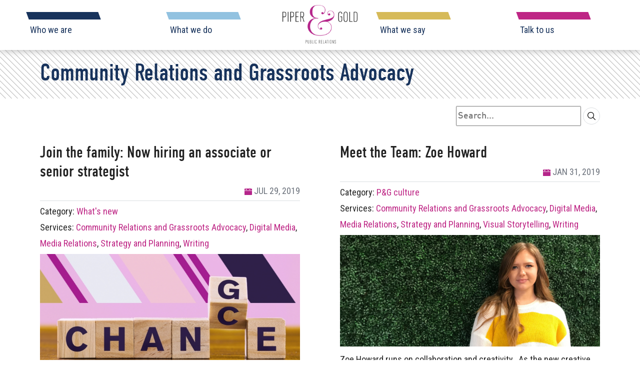

--- FILE ---
content_type: text/html; charset=utf-8
request_url: https://www.piperandgold.com/what-we-say/community-relations-and-grassroots-advocacy
body_size: 8306
content:
<!DOCTYPE html>
<html lang="en" dir="ltr" prefix="content: http://purl.org/rss/1.0/modules/content/ dc: http://purl.org/dc/terms/ foaf: http://xmlns.com/foaf/0.1/ og: http://ogp.me/ns# rdfs: http://www.w3.org/2000/01/rdf-schema# sioc: http://rdfs.org/sioc/ns# sioct: http://rdfs.org/sioc/types# skos: http://www.w3.org/2004/02/skos/core# xsd: http://www.w3.org/2001/XMLSchema#">
<head>
  <!--[if IE]><![endif]-->
<link rel="dns-prefetch" href="//fonts.gstatic.com" />
<link rel="preconnect" href="//fonts.gstatic.com" crossorigin="" />
<link rel="dns-prefetch" href="//fonts.googleapis.com" />
<link rel="preconnect" href="//fonts.googleapis.com" />
<meta http-equiv="Content-Type" content="text/html; charset=utf-8" />
<link rel="shortcut icon" href="https://www.piperandgold.com/sites/default/files/favicon_1.ico" type="image/vnd.microsoft.icon" />
<meta name="generator" content="Drupal 7 (https://www.drupal.org)" />
<link rel="canonical" href="https://www.piperandgold.com/what-we-say/community-relations-and-grassroots-advocacy" />
<link rel="shortlink" href="https://www.piperandgold.com/taxonomy/term/6" />
  <title>Community Relations and Grassroots Advocacy | Piper & Gold</title>
  <script>
<!--//--><![CDATA[//><!--
for(var fonts=document.cookie.split("advaggf"),i=0;i<fonts.length;i++){var font=fonts[i].split("="),pos=font[0].indexOf("ont_");-1!==pos&&(window.document.documentElement.className+=" "+font[0].substr(4).replace(/[^a-zA-Z0-9\-]/g,""))}if(void 0!==Storage){fonts=JSON.parse(localStorage.getItem("advagg_fonts"));var current_time=(new Date).getTime();for(var key in fonts)fonts[key]>=current_time&&(window.document.documentElement.className+=" "+key.replace(/[^a-zA-Z0-9\-]/g,""))}
//--><!]]>
</script>
<link type="text/css" rel="stylesheet" href="/sites/default/files/advagg_css/css__hCpgNOQ4X_tL_67-dMV9lGUntS8-KFAkGkLpi2o0WVo__YDfrUgMigTRTgHN-D2GX61-0HoDoPIMZck9w4XrEByI__79EOj9usTdP2RlpdI_1kEREiesHV4l-x6Ognt7Gdizw.css" media="all" />
<link type="text/css" rel="stylesheet" href="/sites/default/files/advagg_css/css__eKEIZb5Ybg1-p7dfeunyfUF3qSxR9V2G4_Tj1xjJSNE__K4Z49hEkZMXv5GFrzct_HvJce_rdGfhNX1aqmJcTw2U__79EOj9usTdP2RlpdI_1kEREiesHV4l-x6Ognt7Gdizw.css" media="all" />
  <script defer="defer" src="/sites/default/files/google_tag/gtm_container/google_tag.script.js?t7k85q"></script>
<script src="/sites/all/modules/jquery_update/replace/jquery/1.12/jquery.min.js?v=1.12.4"></script>
<script src="/misc/jquery-extend-3.4.0.js?v=1.12.4"></script>
<script src="/misc/jquery-html-prefilter-3.5.0-backport.js?v=1.12.4"></script>
<script src="/misc/jquery.once.js?v=1.2"></script>
<script src="/misc/drupal.js?t7k85q"></script>
<script src="/sites/all/modules/jquery_update/js/jquery_browser.js?v=0.0.1"></script>
<script defer="defer" async="async" src="/sites/all/libraries/fontfaceobserver/fontfaceobserver.js?t7k85q"></script>
<script src="/sites/all/modules/jquery_update/replace/ui/external/jquery.cookie.js?v=67fb34f6a866c40d0570"></script>
<script src="/sites/all/modules/jquery_update/replace/jquery.form/4/jquery.form.min.js?v=4.2.1"></script>
<script src="/misc/form-single-submit.js?v=7.98"></script>
<script src="/misc/ajax.js?v=7.98"></script>
<script src="/sites/all/modules/jquery_update/js/jquery_update.js?v=0.0.1"></script>
<script defer="defer" async="async" src="/sites/all/modules/advagg/advagg_font/advagg_font.js?t7k85q"></script>
<script src="/sites/all/modules/views_load_more/views_load_more.js?t7k85q"></script>
<script src="/sites/all/modules/views/js/base.js?t7k85q"></script>
<script src="/misc/progress.js?v=7.98"></script>
<script src="/sites/all/modules/views/js/ajax_view.js?t7k85q"></script>
<script src="/sites/all/themes/piperandgold/js/build/scripts.js?t7k85q"></script>
<script src="/sites/all/themes/piperandgold/js/build/modernizr.js?t7k85q"></script>
<script src="/sites/all/themes/piperandgold/js/build/main.js?t7k85q"></script>
<script>
<!--//--><![CDATA[//><!--
jQuery.extend(Drupal.settings, {"basePath":"\/","pathPrefix":"","setHasJsCookie":0,"ajaxPageState":{"theme":"piperandgold","theme_token":"R6KIXGQZo-VQWCIFnMxMO43L7xbK3cQ0g98xwHoPHAI","jquery_version":"1.12","jquery_version_token":"5BstMuG7nhiLiEMkCbjcU_lurWA0K-d1_WkoL15RU3E","css":{"modules\/system\/system.base.css":1,"modules\/system\/system.menus.css":1,"modules\/system\/system.messages.css":1,"modules\/system\/system.theme.css":1,"sites\/all\/modules\/calendar\/css\/calendar_multiday.css":1,"modules\/comment\/comment.css":1,"modules\/field\/theme\/field.css":1,"modules\/node\/node.css":1,"modules\/search\/search.css":1,"modules\/user\/user.css":1,"sites\/all\/modules\/views\/css\/views.css":1,"sites\/all\/modules\/ctools\/css\/ctools.css":1,"sites\/all\/themes\/piperandgold\/css\/default.css":1,"sites\/all\/themes\/piperandgold\/css\/layout.css":1,"sites\/all\/themes\/piperandgold\/css\/style.css":1,"sites\/all\/themes\/piperandgold\/css\/normalize.css":1,"sites\/all\/themes\/piperandgold\/css\/print.css":1},"js":{"https:\/\/www.piperandgold.com\/sites\/default\/files\/google_tag\/gtm_container\/google_tag.script.js":1,"sites\/all\/modules\/jquery_update\/replace\/jquery\/1.12\/jquery.min.js":1,"misc\/jquery-extend-3.4.0.js":1,"misc\/jquery-html-prefilter-3.5.0-backport.js":1,"misc\/jquery.once.js":1,"misc\/drupal.js":1,"sites\/all\/modules\/jquery_update\/js\/jquery_browser.js":1,"sites\/all\/libraries\/fontfaceobserver\/fontfaceobserver.js":1,"sites\/all\/modules\/jquery_update\/replace\/ui\/external\/jquery.cookie.js":1,"sites\/all\/modules\/jquery_update\/replace\/jquery.form\/4\/jquery.form.min.js":1,"misc\/form-single-submit.js":1,"misc\/ajax.js":1,"sites\/all\/modules\/jquery_update\/js\/jquery_update.js":1,"sites\/all\/modules\/advagg\/advagg_font\/advagg_font.js":1,"sites\/all\/modules\/views_load_more\/views_load_more.js":1,"sites\/all\/modules\/views\/js\/base.js":1,"misc\/progress.js":1,"sites\/all\/modules\/views\/js\/ajax_view.js":1,"sites\/all\/themes\/piperandgold\/js\/build\/scripts.js":1,"sites\/all\/themes\/piperandgold\/js\/build\/modernizr.js":1,"sites\/all\/themes\/piperandgold\/js\/build\/main.js":1}},"views":{"ajax_path":"\/views\/ajax","ajaxViews":{"views_dom_id:1bf55fd24a9597a3de32f94b0853de5a":{"view_name":"blog","view_display_id":"blog_list_popular","view_args":"","view_path":"taxonomy\/term\/297","view_base_path":null,"view_dom_id":"1bf55fd24a9597a3de32f94b0853de5a","pager_element":0}}},"urlIsAjaxTrusted":{"\/views\/ajax":true,"\/what-we-say\/community-relations-and-grassroots-advocacy":true},"advagg_font":{"din-condensed":"DIN Condensed","din-medium":"DIN Medium","roboto":"Roboto","roboto-condensed":"Roboto Condensed"},"advagg_font_storage":1,"advagg_font_cookie":1,"advagg_font_no_fout":0});
//--><!]]>
</script>
  <meta name="viewport" content="width=device-width, initial-scale=1.0, maximum-scale=1.0, user-scalable=0" />
  <meta name="theme-color" content="#BE2685">
</head>
<body onload="init();" class="html not-front not-logged-in two-sidebars page-taxonomy page-taxonomy-term page-taxonomy-term- page-taxonomy-term-6 role-anonymous-user with-subnav page-what-we-say-community-relations-and-grassroots-advocacy section-what-we-say" >
    <noscript aria-hidden="true"><iframe src="https://www.googletagmanager.com/ns.html?id=GTM-M5N3Z83" height="0" width="0" style="display:none;visibility:hidden"></iframe></noscript>
  <div id="page" class="page with-navigation">


    <!-- ______________________ HEADER _______________________ -->

      <header id="header" class="scrolled" role="banner">
      <div class="header-wrapper">
      <div id="skip">
        <a href="#content" class="skip-nav visually-hidden">Skip Navigation</a>
      </div>
      <div class="container align-center">
                  <a href="/" title="Home" rel="home" id="logo">
            <img src="https://www.piperandgold.com/sites/default/files/logo.png" alt="Home"/>
                                          <p class="visually-hidden">Piper &amp; Gold</p>
                                    </a>
        
                  <div id="header-region">
              <div id="block-views-footer-header" class="block block-views block-odd first last clearfix">
  <div class="block-inner">

            

    <div class="content" >
      <div class="view view-footer view-id-footer view-display-id-header view-dom-id-68bd1c01235918789872644d5bc4485c">
        
  
  
      <div class="view-content">
          <div class="first last odd">
      <div class="align-center">
	<div class="social-link-wrapper social-header">
		<a class="social-link" href="https://www.facebook.com/piperandgold" target="_blank">
			<img class="social-icon" src="/sites/all/themes/piperandgold/images/icon--facebook.svg" alt="Like Piper & Gold on Facebook" />
			<span class="visually-hidden">Like Piper & Gold on Facebook</span>
		</a>
		<a class="social-link" href="https://www.instagram.com/piperandgold/" target="_blank">
			<img class="social-icon" src="/sites/all/themes/piperandgold/images/icon--instagram.svg" alt="Follow Piper & Gold on Instagram" />
			<span class="visually-hidden">Follow Piper & Gold on Instagram</span>
		</a>
		<a class="social-link" href="https://www.linkedin.com/company/piper-&-gold-public-relations" target="_blank">
			<img class="social-icon" src="/sites/all/themes/piperandgold/images/icon--linkedin.svg" alt="Follow Piper & Gold on LinkedIn" />
			<span class="visually-hidden">Follow Piper & Gold on LinkedIn</span>
		</a>
		<a class="social-link" href="https://plus.google.com/114964773244026892331" target="_blank">
			<img class="social-icon" src="/sites/all/themes/piperandgold/images/icon--googleplus.svg" alt="Follow Piper & Gold on Google+" />
			<span class="visually-hidden">Follow Piper & Gold on Google+</span>
		</a>
	</div>
</div>    </div>
      </div>
  
  
  
  
  
  
</div>    </div>

  </div>
</div> <!-- /block-inner /block -->          </div>
        
                  <div class="nav-wrapper">
            <div class="nav-container">
              <nav id="navigation" class="menu with-primary">
                <div class="container">
                  <ul id="primary" class="links clearfix main-menu"><li class="menu-1148 first"><a href="/who-we-are">Who we are</a></li>
<li class="menu-1147"><a href="/what-we-do">What we do</a></li>
<li class="menu-1149"><a href="/what-we-say">What we say</a></li>
<li class="menu-1153 last"><a href="/connect-with-us">Talk to us</a></li>
</ul>                </div>
              </nav> <!-- /navigation -->
            </div>
          </div>
        
      </div>
      <button type="button" class="show-mobile" data-menutoggle="">
        <span class="menu-bars">
          <span class="menu-bar"></span>
          <span class="menu-bar"></span>
          <span class="menu-bar"></span>
        </span>
        <span class="menu-text">Menu</span>
      </button>
    </div>
  </header> <!-- /header -->

      <div class="nav-wrapper nav-wrapper-mobile">
      <div class="nav-container">
        <nav id="navigation-mobile" class="menu with-primary">
          <div class="container">
            <ul id="primary" class="links clearfix main-menu"><li class="menu-1148 first"><a href="/who-we-are">Who we are</a></li>
<li class="menu-1147"><a href="/what-we-do">What we do</a></li>
<li class="menu-1149"><a href="/what-we-say">What we say</a></li>
<li class="menu-1153 last"><a href="/connect-with-us">Talk to us</a></li>
</ul>          </div>
        </nav> <!-- /navigation -->
      </div>
    </div>
  
  <!-- ______________________ MAIN _______________________ -->

  <div id="main" role="main">
    <div id="content">

                  <div id="content-header">
            <div class="container">
              
              
              
                              <h1 class="title no-margin">
                                      Community Relations and Grassroots Advocacy                                  </h1>
              
                                          
                              <div class="tabs"></div>
              
                          </div>

          </div> <!-- /#content-header -->
        
        <div id="content-area" class="page-content">

          
                      <div class="container">
                        <div id="block-search-form" class="block block-search block-odd first clearfix">
  <div class="block-inner">

            

    <div class="content" >
      <form action="/what-we-say/community-relations-and-grassroots-advocacy" method="post" id="search-block-form" accept-charset="UTF-8"><div><div class="container-inline">
      <h2 class="element-invisible">Search form</h2>
    <div class="form-item form-type-textfield form-item-search-block-form">
  <label class="element-invisible" for="edit-search-block-form--2">Search </label>
 <input title="Enter the terms you wish to search for." placeholder="Search..." type="text" id="edit-search-block-form--2" name="search_block_form" value="" size="15" maxlength="128" class="form-text" />
</div>
<div class="form-actions form-wrapper" id="edit-actions"><input type="submit" id="edit-submit" name="op" value="Search" class="form-submit" /></div><input type="hidden" name="form_build_id" value="form--MlFTawIgP7A2WqCLUzQa2ndTX7z925pzOOXtJonuWs" />
<input type="hidden" name="form_id" value="search_block_form" />
</div>
</div></form>    </div>

  </div>
</div> <!-- /block-inner /block --><div id="block-system-main" class="block block-system block-even last clearfix">
  <div class="block-inner">

            

    <div class="content" >
      <div class="view view-taxonomy-term view-id-taxonomy_term view-display-id-taxonomy_term view-dom-id-884513635cd06a45682a14c12b1afdba">
        
  
  
      <div class="view-content">
      <div class="flex-row">
    <div class="flex-half flex-item--full-height blog-item first odd">
      <div class="blog-item">
			<div class="blog-list-heading clearfix">
			<h2 class="blog-list-title"><a href="/what-we-say/join-family-now-hiring-associate-or-senior-strategist">Join the family: Now hiring an associate or senior strategist</a></h2>
			<p class="no-margin blog-date blog-date-nonfeat"><span class="icon icon--date"></span> Jul 29, 2019</p>
					</div>
		<div class="blog-list-subheading">
					<p class="no-margin blog-link">Category: <a href="/what-we-say/whats-new" typeof="skos:Concept" property="rdfs:label skos:prefLabel" datatype="">What&#039;s new</a></p>
							<p class="no-margin blog-link">Services: <a href="/what-we-say/community-relations-and-grassroots-advocacy" typeof="skos:Concept" property="rdfs:label skos:prefLabel" datatype="" class="active">Community Relations and Grassroots Advocacy</a>, <a href="/what-we-say/digital-media" typeof="skos:Concept" property="rdfs:label skos:prefLabel" datatype="">Digital Media</a>, <a href="/what-we-say/media-relations" typeof="skos:Concept" property="rdfs:label skos:prefLabel" datatype="">Media Relations</a>, <a href="/what-we-say/strategy-and-planning" typeof="skos:Concept" property="rdfs:label skos:prefLabel" datatype="">Strategy and Planning</a>, <a href="/what-we-say/writing" typeof="skos:Concept" property="rdfs:label skos:prefLabel" datatype="">Writing</a></p>
			</div>
	<a href="/what-we-say/join-family-now-hiring-associate-or-senior-strategist" class="blog-hero-link">
		<div class="blog-hero-wrapper">
			<img typeof="foaf:Image" src="https://www.piperandgold.com/sites/default/files/styles/blog_preview/public/pg.socialmedia.blogheaderkate.7.29.19.jpg?itok=-P359jlv" width="700" height="300" alt="" />		</div>
	</a>
	<div class="blog-list-detail-wrapper">
		<div class="blog-list-summary">
			<p><strong>WE'RE HIRING AN ASSOCIATE OR SENIOR STRATEGIST</strong></p>		</div>
		<span class="read-more-link"><a href="/what-we-say/join-family-now-hiring-associate-or-senior-strategist">Read More ></a></span>
	</div>
</div>    </div>
      <div class="flex-half flex-item--full-height blog-item even">
      <div class="blog-item">
			<div class="blog-list-heading clearfix">
			<h2 class="blog-list-title"><a href="/what-we-say/meet-team-zoe-howard">Meet the Team: Zoe Howard</a></h2>
			<p class="no-margin blog-date blog-date-nonfeat"><span class="icon icon--date"></span> Jan 31, 2019</p>
					</div>
		<div class="blog-list-subheading">
					<p class="no-margin blog-link">Category: <a href="/what-we-say/pg-culture" typeof="skos:Concept" property="rdfs:label skos:prefLabel" datatype="">P&amp;G culture</a></p>
							<p class="no-margin blog-link">Services: <a href="/what-we-say/community-relations-and-grassroots-advocacy" typeof="skos:Concept" property="rdfs:label skos:prefLabel" datatype="" class="active">Community Relations and Grassroots Advocacy</a>, <a href="/what-we-say/digital-media" typeof="skos:Concept" property="rdfs:label skos:prefLabel" datatype="">Digital Media</a>, <a href="/what-we-say/media-relations" typeof="skos:Concept" property="rdfs:label skos:prefLabel" datatype="">Media Relations</a>, <a href="/what-we-say/strategy-and-planning" typeof="skos:Concept" property="rdfs:label skos:prefLabel" datatype="">Strategy and Planning</a>, <a href="/what-we-say/visual-storytelling" typeof="skos:Concept" property="rdfs:label skos:prefLabel" datatype="">Visual Storytelling</a>, <a href="/what-we-say/writing" typeof="skos:Concept" property="rdfs:label skos:prefLabel" datatype="">Writing</a></p>
			</div>
	<a href="/what-we-say/meet-team-zoe-howard" class="blog-hero-link">
		<div class="blog-hero-wrapper">
			<img typeof="foaf:Image" src="https://www.piperandgold.com/sites/default/files/styles/blog_preview/public/image_from_ios_1_1.jpg?itok=pD4a8E4c" width="700" height="300" alt="" />		</div>
	</a>
	<div class="blog-list-detail-wrapper">
		<div class="blog-list-summary">
			<p>Zoe Howard runs on collaboration and creativity.  As the new creative student strategist at Piper &amp; Gold Public Relations, she looks forward to her creative vision coming alive.</p>		</div>
		<span class="read-more-link"><a href="/what-we-say/meet-team-zoe-howard">Read More ></a></span>
	</div>
</div>    </div>
      <div class="flex-half flex-item--full-height blog-item odd">
      <div class="blog-item">
			<div class="blog-list-heading clearfix">
			<h2 class="blog-list-title"><a href="/what-we-say/meet-team-lauren-hullum">Meet the Team: Lauren Hullum</a></h2>
			<p class="no-margin blog-date blog-date-nonfeat"><span class="icon icon--date"></span> Jan 17, 2019</p>
					</div>
		<div class="blog-list-subheading">
					<p class="no-margin blog-link">Category: <a href="/what-we-say/pg-culture" typeof="skos:Concept" property="rdfs:label skos:prefLabel" datatype="">P&amp;G culture</a></p>
							<p class="no-margin blog-link">Services: <a href="/what-we-say/community-relations-and-grassroots-advocacy" typeof="skos:Concept" property="rdfs:label skos:prefLabel" datatype="" class="active">Community Relations and Grassroots Advocacy</a>, <a href="/what-we-say/digital-media" typeof="skos:Concept" property="rdfs:label skos:prefLabel" datatype="">Digital Media</a>, <a href="/what-we-say/media-relations" typeof="skos:Concept" property="rdfs:label skos:prefLabel" datatype="">Media Relations</a>, <a href="/what-we-say/strategy-and-planning" typeof="skos:Concept" property="rdfs:label skos:prefLabel" datatype="">Strategy and Planning</a>, <a href="/what-we-say/visual-storytelling" typeof="skos:Concept" property="rdfs:label skos:prefLabel" datatype="">Visual Storytelling</a>, <a href="/what-we-say/writing" typeof="skos:Concept" property="rdfs:label skos:prefLabel" datatype="">Writing</a></p>
			</div>
	<a href="/what-we-say/meet-team-lauren-hullum" class="blog-hero-link">
		<div class="blog-hero-wrapper">
			<img typeof="foaf:Image" src="https://www.piperandgold.com/sites/default/files/styles/blog_preview/public/image_from_ios_1.jpg?itok=CEaBLMB8" width="700" height="300" alt="" />		</div>
	</a>
	<div class="blog-list-detail-wrapper">
		<div class="blog-list-summary">
			<p>Lauren Hullum is a deadline driven woman. Give her a spark of inspiration and a strong brainstorming session and she will have a well-executed strategic communications plan done before the day’s end.</p>		</div>
		<span class="read-more-link"><a href="/what-we-say/meet-team-lauren-hullum">Read More ></a></span>
	</div>
</div>    </div>
      <div class="flex-half flex-item--full-height blog-item even">
      <div class="blog-item">
			<div class="blog-list-heading clearfix">
			<h2 class="blog-list-title"><a href="/what-we-say/cornucopia-crap">The cornucopia is crap</a></h2>
			<p class="no-margin blog-date blog-date-nonfeat"><span class="icon icon--date"></span> Nov 21, 2018</p>
					</div>
		<div class="blog-list-subheading">
							<p class="no-margin blog-link">Services: <a href="/what-we-say/community-relations-and-grassroots-advocacy" typeof="skos:Concept" property="rdfs:label skos:prefLabel" datatype="" class="active">Community Relations and Grassroots Advocacy</a>, <a href="/what-we-say/writing" typeof="skos:Concept" property="rdfs:label skos:prefLabel" datatype="">Writing</a></p>
			</div>
	<a href="/what-we-say/cornucopia-crap" class="blog-hero-link">
		<div class="blog-hero-wrapper">
			<img typeof="foaf:Image" src="https://www.piperandgold.com/sites/default/files/styles/blog_preview/public/istock-642359602.jpg?itok=1oC6Muno" width="700" height="300" alt="" />		</div>
	</a>
	<div class="blog-list-detail-wrapper">
		<div class="blog-list-summary">
			<p><a href="http://theoatmeal.com/comics/columbus_day">Christopher Columbus</a>. <a href="https://slate.com/news-and-politics/2015/09/slavery-myths-seven-lies-half-truths-and-irrelevancies-people-trot-out-about-slavery-debunked.html">Slavery</a>.</p>		</div>
		<span class="read-more-link"><a href="/what-we-say/cornucopia-crap">Read More ></a></span>
	</div>
</div>    </div>
      <div class="flex-half flex-item--full-height blog-item odd">
      <div class="blog-item">
			<div class="blog-list-heading clearfix">
			<h2 class="blog-list-title"><a href="/what-we-say/do-work-matters-join-our-team-student-strategist-0">Do work that matters. Join our team as a student strategist.</a></h2>
			<p class="no-margin blog-date blog-date-nonfeat"><span class="icon icon--date"></span> Oct 30, 2018</p>
					</div>
		<div class="blog-list-subheading">
					<p class="no-margin blog-link">Category: <a href="/what-we-say/whats-new" typeof="skos:Concept" property="rdfs:label skos:prefLabel" datatype="">What&#039;s new</a></p>
							<p class="no-margin blog-link">Services: <a href="/what-we-say/community-relations-and-grassroots-advocacy" typeof="skos:Concept" property="rdfs:label skos:prefLabel" datatype="" class="active">Community Relations and Grassroots Advocacy</a>, <a href="/what-we-say/digital-media" typeof="skos:Concept" property="rdfs:label skos:prefLabel" datatype="">Digital Media</a>, <a href="/what-we-say/media-relations" typeof="skos:Concept" property="rdfs:label skos:prefLabel" datatype="">Media Relations</a>, <a href="/what-we-say/strategy-and-planning" typeof="skos:Concept" property="rdfs:label skos:prefLabel" datatype="">Strategy and Planning</a>, <a href="/what-we-say/visual-storytelling" typeof="skos:Concept" property="rdfs:label skos:prefLabel" datatype="">Visual Storytelling</a>, <a href="/what-we-say/writing" typeof="skos:Concept" property="rdfs:label skos:prefLabel" datatype="">Writing</a></p>
			</div>
	<a href="/what-we-say/do-work-matters-join-our-team-student-strategist-0" class="blog-hero-link">
		<div class="blog-hero-wrapper">
			<img typeof="foaf:Image" src="https://www.piperandgold.com/sites/default/files/styles/blog_preview/public/fullsizerender.jpg?itok=D6o822X3" width="700" height="300" alt="" />		</div>
	</a>
	<div class="blog-list-detail-wrapper">
		<div class="blog-list-summary">
			<p>Everyone wants to make a difference with their life. Whether we realize it or not, this is what drives us or causes us to lose motivation. And it is especially true in PR.</p>		</div>
		<span class="read-more-link"><a href="/what-we-say/do-work-matters-join-our-team-student-strategist-0">Read More ></a></span>
	</div>
</div>    </div>
      <div class="flex-half flex-item--full-height blog-item even">
      <div class="blog-item">
			<div class="blog-list-heading clearfix">
			<h2 class="blog-list-title"><a href="/what-we-say/meet-team-lisa-assenmacher">Meet the Team: Lisa Assenmacher</a></h2>
			<p class="no-margin blog-date blog-date-nonfeat"><span class="icon icon--date"></span> Oct 21, 2018</p>
					</div>
		<div class="blog-list-subheading">
					<p class="no-margin blog-link">Category: <a href="/what-we-say/pg-culture" typeof="skos:Concept" property="rdfs:label skos:prefLabel" datatype="">P&amp;G culture</a></p>
							<p class="no-margin blog-link">Services: <a href="/what-we-say/community-relations-and-grassroots-advocacy" typeof="skos:Concept" property="rdfs:label skos:prefLabel" datatype="" class="active">Community Relations and Grassroots Advocacy</a>, <a href="/what-we-say/digital-media" typeof="skos:Concept" property="rdfs:label skos:prefLabel" datatype="">Digital Media</a>, <a href="/what-we-say/media-relations" typeof="skos:Concept" property="rdfs:label skos:prefLabel" datatype="">Media Relations</a>, <a href="/what-we-say/strategy-and-planning" typeof="skos:Concept" property="rdfs:label skos:prefLabel" datatype="">Strategy and Planning</a>, <a href="/what-we-say/visual-storytelling" typeof="skos:Concept" property="rdfs:label skos:prefLabel" datatype="">Visual Storytelling</a>, <a href="/what-we-say/writing" typeof="skos:Concept" property="rdfs:label skos:prefLabel" datatype="">Writing</a></p>
			</div>
	<a href="/what-we-say/meet-team-lisa-assenmacher" class="blog-hero-link">
		<div class="blog-hero-wrapper">
			<img typeof="foaf:Image" src="https://www.piperandgold.com/sites/default/files/styles/blog_preview/public/pg.meettheteam.lisa_.9.18.183.jpg?itok=MvcZHXPp" width="700" height="300" alt="" />		</div>
	</a>
	<div class="blog-list-detail-wrapper">
		<div class="blog-list-summary">
			<p>Lisa Benck Assenmacher is at her best when she’s in the middle of a project and the “it” is in full swing.</p>		</div>
		<span class="read-more-link"><a href="/what-we-say/meet-team-lisa-assenmacher">Read More ></a></span>
	</div>
</div>    </div>
      <div class="flex-half flex-item--full-height blog-item odd">
      <div class="blog-item">
			<div class="blog-list-heading clearfix">
			<h2 class="blog-list-title"><a href="/what-we-say/public-relations-our-civic-responsibility">Public relations is our civic responsibility</a></h2>
			<p class="no-margin blog-date blog-date-nonfeat"><span class="icon icon--date"></span> Oct 17, 2018</p>
					</div>
		<div class="blog-list-subheading">
					<p class="no-margin blog-link">Category: <a href="/what-we-say/pr-tactics" typeof="skos:Concept" property="rdfs:label skos:prefLabel" datatype="">PR tactics</a></p>
							<p class="no-margin blog-link">Services: <a href="/what-we-say/community-relations-and-grassroots-advocacy" typeof="skos:Concept" property="rdfs:label skos:prefLabel" datatype="" class="active">Community Relations and Grassroots Advocacy</a>, <a href="/what-we-say/digital-media" typeof="skos:Concept" property="rdfs:label skos:prefLabel" datatype="">Digital Media</a>, <a href="/what-we-say/media-relations" typeof="skos:Concept" property="rdfs:label skos:prefLabel" datatype="">Media Relations</a>, <a href="/what-we-say/strategy-and-planning" typeof="skos:Concept" property="rdfs:label skos:prefLabel" datatype="">Strategy and Planning</a>, <a href="/what-we-say/visual-storytelling" typeof="skos:Concept" property="rdfs:label skos:prefLabel" datatype="">Visual Storytelling</a>, <a href="/what-we-say/writing" typeof="skos:Concept" property="rdfs:label skos:prefLabel" datatype="">Writing</a></p>
			</div>
	<a href="/what-we-say/public-relations-our-civic-responsibility" class="blog-hero-link">
		<div class="blog-hero-wrapper">
			<img typeof="foaf:Image" src="https://www.piperandgold.com/sites/default/files/styles/blog_preview/public/art-blur-bright-459689.jpg?itok=f9N3CLzX" width="700" height="300" alt="" />		</div>
	</a>
	<div class="blog-list-detail-wrapper">
		<div class="blog-list-summary">
			<p>It’s a scary time in PR. And a powerful one.</p>
<p>I spent the past week with my public relations colleagues from around the nation at the Public Relations Society of America’s International Conference, aka PRSA ICON.</p>		</div>
		<span class="read-more-link"><a href="/what-we-say/public-relations-our-civic-responsibility">Read More ></a></span>
	</div>
</div>    </div>
      <div class="flex-half flex-item--full-height blog-item even">
      <div class="blog-item">
			<div class="blog-list-heading clearfix">
			<h2 class="blog-list-title"><a href="/what-we-say/meet-team-laura-capello-executive-assistant">Meet the Team: Laura Capello, Executive Assistant</a></h2>
			<p class="no-margin blog-date blog-date-nonfeat"><span class="icon icon--date"></span> Oct 11, 2018</p>
					</div>
		<div class="blog-list-subheading">
					<p class="no-margin blog-link">Category: <a href="/what-we-say/pg-culture" typeof="skos:Concept" property="rdfs:label skos:prefLabel" datatype="">P&amp;G culture</a></p>
							<p class="no-margin blog-link">Services: <a href="/what-we-say/community-relations-and-grassroots-advocacy" typeof="skos:Concept" property="rdfs:label skos:prefLabel" datatype="" class="active">Community Relations and Grassroots Advocacy</a>, <a href="/what-we-say/digital-media" typeof="skos:Concept" property="rdfs:label skos:prefLabel" datatype="">Digital Media</a>, <a href="/what-we-say/media-relations" typeof="skos:Concept" property="rdfs:label skos:prefLabel" datatype="">Media Relations</a>, <a href="/what-we-say/strategy-and-planning" typeof="skos:Concept" property="rdfs:label skos:prefLabel" datatype="">Strategy and Planning</a>, <a href="/what-we-say/visual-storytelling" typeof="skos:Concept" property="rdfs:label skos:prefLabel" datatype="">Visual Storytelling</a>, <a href="/what-we-say/writing" typeof="skos:Concept" property="rdfs:label skos:prefLabel" datatype="">Writing</a></p>
			</div>
	<a href="/what-we-say/meet-team-laura-capello-executive-assistant" class="blog-hero-link">
		<div class="blog-hero-wrapper">
			<img typeof="foaf:Image" src="https://www.piperandgold.com/sites/default/files/styles/blog_preview/public/pg.meettheteam.laura_.8.23.18.jpg?itok=4iJ_YedY" width="700" height="300" alt="" />		</div>
	</a>
	<div class="blog-list-detail-wrapper">
		<div class="blog-list-summary">
			<p>Laura Capello is a background ninja. When she’s doing her best work, no one should even know it.</p>		</div>
		<span class="read-more-link"><a href="/what-we-say/meet-team-laura-capello-executive-assistant">Read More ></a></span>
	</div>
</div>    </div>
      <div class="flex-half flex-item--full-height blog-item odd">
      <div class="blog-item">
			<div class="blog-list-heading clearfix">
			<h2 class="blog-list-title"><a href="/what-we-say/meet-team-veronica-gracia-wing-senior-strategist">Meet the Team: Veronica Gracia-Wing, Senior Strategist</a></h2>
			<p class="no-margin blog-date blog-date-nonfeat"><span class="icon icon--date"></span> Oct 7, 2018</p>
					</div>
		<div class="blog-list-subheading">
					<p class="no-margin blog-link">Category: <a href="/what-we-say/pg-culture" typeof="skos:Concept" property="rdfs:label skos:prefLabel" datatype="">P&amp;G culture</a></p>
							<p class="no-margin blog-link">Services: <a href="/what-we-say/community-relations-and-grassroots-advocacy" typeof="skos:Concept" property="rdfs:label skos:prefLabel" datatype="" class="active">Community Relations and Grassroots Advocacy</a>, <a href="/what-we-say/digital-media" typeof="skos:Concept" property="rdfs:label skos:prefLabel" datatype="">Digital Media</a>, <a href="/what-we-say/media-relations" typeof="skos:Concept" property="rdfs:label skos:prefLabel" datatype="">Media Relations</a>, <a href="/what-we-say/strategy-and-planning" typeof="skos:Concept" property="rdfs:label skos:prefLabel" datatype="">Strategy and Planning</a>, <a href="/what-we-say/visual-storytelling" typeof="skos:Concept" property="rdfs:label skos:prefLabel" datatype="">Visual Storytelling</a>, <a href="/what-we-say/writing" typeof="skos:Concept" property="rdfs:label skos:prefLabel" datatype="">Writing</a></p>
			</div>
	<a href="/what-we-say/meet-team-veronica-gracia-wing-senior-strategist" class="blog-hero-link">
		<div class="blog-hero-wrapper">
			<img typeof="foaf:Image" src="https://www.piperandgold.com/sites/default/files/styles/blog_preview/public/pg.meettheteam.veronica.8.20.183.jpg?itok=0MC-v2V3" width="700" height="300" alt="" />		</div>
	</a>
	<div class="blog-list-detail-wrapper">
		<div class="blog-list-summary">
			<p>Veronica Gracia-Wing is a storyteller to her core.</p>		</div>
		<span class="read-more-link"><a href="/what-we-say/meet-team-veronica-gracia-wing-senior-strategist">Read More ></a></span>
	</div>
</div>    </div>
      <div class="flex-half flex-item--full-height blog-item last even">
      <div class="blog-item">
			<div class="blog-list-heading clearfix">
			<h2 class="blog-list-title"><a href="/what-we-say/meet-team-claire-barkholz-assistant-strategist">Meet the Team: Claire Barkholz, Assistant Strategist</a></h2>
			<p class="no-margin blog-date blog-date-nonfeat"><span class="icon icon--date"></span> Sep 30, 2018</p>
					</div>
		<div class="blog-list-subheading">
					<p class="no-margin blog-link">Category: <a href="/what-we-say/pg-culture" typeof="skos:Concept" property="rdfs:label skos:prefLabel" datatype="">P&amp;G culture</a></p>
							<p class="no-margin blog-link">Services: <a href="/what-we-say/community-relations-and-grassroots-advocacy" typeof="skos:Concept" property="rdfs:label skos:prefLabel" datatype="" class="active">Community Relations and Grassroots Advocacy</a>, <a href="/what-we-say/digital-media" typeof="skos:Concept" property="rdfs:label skos:prefLabel" datatype="">Digital Media</a>, <a href="/what-we-say/media-relations" typeof="skos:Concept" property="rdfs:label skos:prefLabel" datatype="">Media Relations</a>, <a href="/what-we-say/strategy-and-planning" typeof="skos:Concept" property="rdfs:label skos:prefLabel" datatype="">Strategy and Planning</a>, <a href="/what-we-say/visual-storytelling" typeof="skos:Concept" property="rdfs:label skos:prefLabel" datatype="">Visual Storytelling</a>, <a href="/what-we-say/writing" typeof="skos:Concept" property="rdfs:label skos:prefLabel" datatype="">Writing</a></p>
			</div>
	<a href="/what-we-say/meet-team-claire-barkholz-assistant-strategist" class="blog-hero-link">
		<div class="blog-hero-wrapper">
			<img typeof="foaf:Image" src="https://www.piperandgold.com/sites/default/files/styles/blog_preview/public/pg.meettheteam.claireb.9.7.18.jpg?itok=wUs3Jv1V" width="700" height="300" alt="" />		</div>
	</a>
	<div class="blog-list-detail-wrapper">
		<div class="blog-list-summary">
			<p>Claire Barkholz thrives off the written word. Most days she can be found with headphones in her ears and fingers typing away on her keyboard.</p>		</div>
		<span class="read-more-link"><a href="/what-we-say/meet-team-claire-barkholz-assistant-strategist">Read More ></a></span>
	</div>
</div>    </div>
  </div>
    </div>
  
      <h2 class="element-invisible">Pages</h2><div class="item-list"><ul class="pager"><li class="pager-current first">1</li>
<li class="pager-item"><a title="Go to page 2" href="/what-we-say/community-relations-and-grassroots-advocacy?page=1">2</a></li>
<li class="pager-item"><a title="Go to page 3" href="/what-we-say/community-relations-and-grassroots-advocacy?page=2">3</a></li>
<li class="pager-item"><a title="Go to page 4" href="/what-we-say/community-relations-and-grassroots-advocacy?page=3">4</a></li>
<li class="pager-item"><a title="Go to page 5" href="/what-we-say/community-relations-and-grassroots-advocacy?page=4">5</a></li>
<li class="pager-item"><a title="Go to page 6" href="/what-we-say/community-relations-and-grassroots-advocacy?page=5">6</a></li>
<li class="pager-item"><a title="Go to page 7" href="/what-we-say/community-relations-and-grassroots-advocacy?page=6">7</a></li>
<li class="pager-next"><a title="Go to next page" href="/what-we-say/community-relations-and-grassroots-advocacy?page=1">next ›</a></li>
<li class="pager-last last"><a title="Go to last page" href="/what-we-say/community-relations-and-grassroots-advocacy?page=6">last »</a></li>
</ul></div>  
  
  
  
  
</div>    </div>

  </div>
</div> <!-- /block-inner /block -->                      </div>
                  </div>

        <div class="container">
                  </div>

    </div> <!-- /content-inner /content -->

    <div class="container">
      <div class="flex-row">
                  <div id="sidebar-first" class="column sidebar first flex-half">
              <div id="block-views-blog_topics-blog_list_topics" class="block block-views block-odd first last clearfix">
  <div class="block-inner">

              <h2 class="block-title">Blog Topics</h2>
        

    <div class="content" >
      <div class="view view-blog-topics view-id-blog_topics view-display-id-blog_list_topics view-dom-id-03387f0189a6a52cfccdcb29acdd9749">
        
  
  
      <div class="view-content">
          <div class="row-item first odd">
      
  
    
      <a href="/what-we-say/pr-strategy">PR strategy</a>
  
    </div>
      <div class="row-item even">
      
  
    
      <a href="/what-we-say/pr-tactics">PR tactics</a>
  
    </div>
      <div class="row-item odd">
      
  
    
      <a href="/what-we-say/whats-new">What&#039;s new</a>
  
    </div>
      <div class="row-item last even">
      
  
    
      <a href="/what-we-say/pg-culture">P&amp;G culture</a>
  
    </div>
      </div>
  
  
  
  
  
  
</div>    </div>

  </div>
</div> <!-- /block-inner /block -->          </div>
         <!-- /sidebar-first -->

                  <div id="sidebar-second" class="column sidebar second flex-half">
              <div id="block-views-blog-blog_list_popular" class="block block-views block-odd first last clearfix">
  <div class="block-inner">

              <h2 class="block-title">Popular articles</h2>
        

    <div class="content" >
      <div class="view view-blog view-id-blog view-display-id-blog_list_popular view-dom-id-1bf55fd24a9597a3de32f94b0853de5a">
        
  
  
      <div class="view-content">
          <div class="row-item first odd">
      
      <div>
  
    
      <a href="/what-we-say/growth-mindset-impact-learning">Growth mindset: The impact of learning  </a>
      </div>
  
    </div>
      <div class="row-item even">
      
      <div>
  
    
      <a href="/what-we-say/what-does-kindness-mean-you">What does kindness mean to you? </a>
      </div>
  
    </div>
      <div class="row-item odd">
      
      <div>
  
    
      <a href="/what-we-say/were-hiring-join-pg-fam">We’re hiring: Join the P&amp;G fam</a>
      </div>
  
    </div>
      <div class="row-item last even">
      
      <div>
  
    
      <a href="/what-we-say/anatomy-feature-5-elements-writing-quality-feature">Anatomy of a feature: 5 elements to writing a quality feature</a>
      </div>
  
    </div>
      </div>
  
  
  
  
  
  
</div>    </div>

  </div>
</div> <!-- /block-inner /block -->          </div>
         <!-- /sidebar-second -->
      </div>
    </div>
  </div> <!-- /main -->

  	<footer id="footer" role="contentinfo">
		<div class="container">
			  <div id="block-views-footer-footer" class="block block-views block-odd first clearfix">
  <div class="block-inner">

            

    <div class="content" >
      <div class="view view-footer view-id-footer view-display-id-footer view-dom-id-e2cdbaa82d6016247c789d923b7a256f">
        
  
  
      <div class="view-content">
          <div class="first last odd">
      <div class="align-center">
	<div class="social-link-wrapper">
		<a class="social-link" href="https://www.facebook.com/piperandgold" target="_blank">
			<img class="social-icon" src="/sites/all/themes/piperandgold/images/icon--facebook.svg" alt="Like Piper & Gold on Facebook" />
			<span class="visually-hidden">Like Piper & Gold on Facebook</span>
		</a>
		<a class="social-link" href="https://www.instagram.com/piperandgold/" target="_blank">
			<img class="social-icon" src="/sites/all/themes/piperandgold/images/icon--instagram.svg" alt="Follow Piper & Gold on Instagram" />
			<span class="visually-hidden">Follow Piper & Gold on Instagram</span>
		</a>
		<a class="social-link" href="https://www.linkedin.com/company/piper-&-gold-public-relations" target="_blank">
			<img class="social-icon" src="/sites/all/themes/piperandgold/images/icon--linkedin.svg" alt="Follow Piper & Gold on LinkedIn" />
			<span class="visually-hidden">Follow Piper & Gold on LinkedIn</span>
		</a>
		<a class="social-link" href="https://plus.google.com/114964773244026892331" target="_blank">
			<img class="social-icon" src="/sites/all/themes/piperandgold/images/icon--googleplus.svg" alt="Follow Piper & Gold on Google+" />
			<span class="visually-hidden">Follow Piper & Gold on Google+</span>
		</a>
	</div>
	<a class="footer-title" href="/">Piper &amp; Gold Public Relations</a>
	<p class="footer-text">info@piperandgold.com</p>
	<p class="footer-text">517-999-0820</p>
	<p class="footer-text">1000 S Washington Ave, Suite 202 · Lansing, MI 48910</p>
</div>    </div>
      </div>
  
  
  
  
  
  
</div>    </div>

  </div>
</div> <!-- /block-inner /block --><div id="block-block-3" class="block block-block block-even last clearfix">
  <div class="block-inner">

            

    <div class="content" >
      <!-- Start of HubSpot Embed Code --><script type="text/javascript" id="hs-script-loader" async="" defer="defer" src="//js-na2.hs-scripts.com/241961940.js"></script><!-- End of HubSpot Embed Code -->    </div>

  </div>
</div> <!-- /block-inner /block -->		</div>

		<div class="footer-lower">
			<div class="align-center">
				<a href="http://www.gravityworksdesign.com" target="_blank" class="gw-link">
					<span class="gw-gear"></span><span class="gw-text">Website Development by <br>Gravity Works</span>
				</a>
			</div>
		</div>
	</footer>

</div> <!-- /page -->
  </body>
</html>

--- FILE ---
content_type: text/css
request_url: https://www.piperandgold.com/sites/default/files/advagg_css/css__eKEIZb5Ybg1-p7dfeunyfUF3qSxR9V2G4_Tj1xjJSNE__K4Z49hEkZMXv5GFrzct_HvJce_rdGfhNX1aqmJcTw2U__79EOj9usTdP2RlpdI_1kEREiesHV4l-x6Ognt7Gdizw.css
body_size: 8324
content:
@import url(https://fonts.googleapis.com/css?family=Roboto+Condensed:400,700|Roboto:400,500,700);@font-face{font-family:'DIN Medium';src:url(/sites/all/themes/piperandgold/fonts/Din-Medium.eot);src:url(/sites/all/themes/piperandgold/fonts/Din-Medium.eot?#iefix) format("embedded-opentype"),url(/sites/all/themes/piperandgold/fonts/Din-Medium.woff) format("woff"),url(/sites/all/themes/piperandgold/fonts/Din-Medium.ttf) format("truetype"),url(/sites/all/themes/piperandgold/fonts/Din-Medium.svg#bebas_neueregular) format("svg");font-weight:normal;font-style:normal}@font-face{font-family:'DIN Condensed';src:url(/sites/all/themes/piperandgold/fonts/Din-Condensed.eot);src:url(/sites/all/themes/piperandgold/fonts/Din-Condensed.eot?#iefix) format("embedded-opentype"),url(/sites/all/themes/piperandgold/fonts/Din-Condensed.woff) format("woff"),url(/sites/all/themes/piperandgold/fonts/Din-Condensed.ttf) format("truetype"),url(/sites/all/themes/piperandgold/fonts/Din-Condensed.svg#bebas_neueregular) format("svg");font-weight:normal;font-style:normal}article,aside,details,figcaption,figure,footer,header,hgroup,main,nav,section,summary{display:block}audio,canvas,progress,video{display:inline-block;vertical-align:baseline}audio:not([controls]){display:none;height:0}[hidden],template{display:none}*,*:after,*:before{box-sizing:inherit}html{font-family:sans-serif;-ms-text-size-adjust:100%;-webkit-text-size-adjust:100%;font-size:62.5%;box-sizing:border-box;font-family:"DIN Medium",sans-serif}body{margin:0;line-height:1.8;font-size:18px;font-size:1.8rem;-moz-osx-font-smoothing:grayscale;-webkit-font-smoothing:antialiased;color:#222}html{box-sizing:border-box}*,*:before,*:after{box-sizing:inherit}button,input,optgroup,select,textarea{color:inherit;font:inherit;margin:0}button{overflow:visible}button,select{text-transform:none}button,html input[type="button"],input[type="reset"],input[type="submit"]{-webkit-appearance:button;cursor:pointer}button[disabled],html input[disabled]{cursor:default}button::-moz-focus-inner,input::-moz-focus-inner{border:0;padding:0}input{line-height:normal}input[type="checkbox"],input[type="radio"]{box-sizing:border-box;padding:0}input[type="number"]::-webkit-inner-spin-button,input[type="number"]::-webkit-outer-spin-button{height:auto}input[type="search"]{-webkit-appearance:textfield;box-sizing:content-box}input[type="search"]::-webkit-search-cancel-button,input[type="search"]::-webkit-search-decoration{-webkit-appearance:none}fieldset{border:1px solid #c0c0c0;margin:0 2px;padding:0.35em 0.625em 0.75em}legend{border:0;padding:0}textarea{overflow:auto}optgroup{font-weight:bold}input[type="text"],input[type="password"],input[type="email"]{width:100%;max-width:100%;min-height:40px}figure{margin:1em 40px}hr{box-sizing:content-box;height:0}pre{overflow:auto}code,kbd,pre,samp{font-family:monospace,monospace;font-size:1em}h1,h2,h3,h4,h5,h6{line-height:1.2;margin:40px 0 20px;color:#18335C;font-family:sans-serif;font-weight:400} .din-condensed h1, .din-condensed h2, .din-condensed h3, .din-condensed h4, .din-condensed h5, .din-condensed h6{font-family: "DIN Condensed",sans-serif;}h1,.h1{font-size:48px;font-size:4.8rem}h2,.h2{font-size:40px;font-size:4rem}h3,.h3{font-size:32px;font-size:3.2rem}h4,.h4{font-size:24px;font-size:2.4rem}h5,.h5{font-size:20px;font-size:2rem}h6,.h6{font-size:16px;font-size:1.6rem;text-transform:uppercase}.container,.container--narrow{width:100%;max-width:1200px;margin:0 auto;position:relative;padding:0 40px;box-sizing:border-box}.container:after,.container--narrow:after{clear:both;content:'';display:table}.container .container,.container--narrow .container,.container .container--narrow,.container--narrow .container--narrow{width:auto;margin:0 -40px}.container--narrow{max-width:1000px}.flex-row{display:-webkit-flex;display:-ms-flexbox;display:flex;-webkit-flex-direction:row;-ms-flex-direction:row;flex-direction:row;-webkit-flex-wrap:wrap;-ms-flex-wrap:wrap;flex-wrap:wrap;-webkit-justify-content:flex-start;justify-content:flex-start;-webkit-align-items:flex-start;-ms-flex-align:start;align-items:flex-start;-ms-flex-pack:start;margin-left:-40px;margin-right:-40px}.flex-row--center{-webkit-justify-content:center;justify-content:center;-ms-flex-pack:center}.flex-half,.flex-third,.flex-two-third{width:100%;max-width:100%;padding-left:40px;padding-right:40px}@media (min-width:700px){.flex-half{width:50%;max-width:50%}}@media (min-width:700px){.flex-third{width:33.33333%;max-width:33.33333%}}@media (min-width:700px){.flex-two-third{width:66.66667%;max-width:66.66667%}}.flex-item--full-height{display:-webkit-flex;display:-ms-flexbox;display:flex;-webkit-align-self:stretch;-ms-flex-item-align:stretch;align-self:stretch}.no-flexbox:not(.flexboxtweener) .flex-row:after{clear:both;content:'';display:table}.no-flexbox:not(.flexboxtweener) .flex-half,.no-flexbox:not(.flexboxtweener) .flex-third,.no-flexbox:not(.flexboxtweener) .flex-two-third{float:left}@media (min-width:700px){.no-flexbox:not(.flexboxtweener) .flex-half:nth-child(2n+3){clear:both}.no-flexbox:not(.flexboxtweener) .flex-third:nth-child(3n+4){clear:both}}a{background:transparent;color:#18335C}a:active,a:hover{outline:0}.inline-block-link{display:inline-block;margin-right:10px}.plain-list,.link-block{margin:0;padding:0}.plain-list li,.link-block li{list-style:none}.link-block a{display:block;text-decoration:none}img{border:0}svg:not(:root){overflow:hidden}table{border-collapse:collapse;border-spacing:0}td,th{padding:0}abbr[title]{border-bottom:1px dotted}b,strong{font-weight:bold}dfn{font-style:italic}h1{font-size:2em;margin:0.67em 0}mark{background:#ff0;color:#000}small{font-size:80%}sub,sup{font-size:75%;line-height:0;position:relative;vertical-align:baseline}sup{top:-0.5em}sub{bottom:-0.25em}.float-right,.img-float-right,.video-float-right{float:right}.float-left,.img-float-left,.video-float-left{float:left}img.float-right,img.img-float-right,img.video-float-right{margin:0 0 40px 40px}img.float-left,img.img-float-left,img.video-float-left{margin:0 40px 40px 0}.align-right{text-align:right}.align-left{text-align:left}.align-center{text-align:center}img.max-width{width:100%;height:auto}.no-margin{margin:0 !important}.no-margin-top{margin-top:0}.no-margin-bottom{margin-bottom:0}.box-margin-sm{margin-top:40px;margin-bottom:40px}.no-padding{padding:0 !important}.text-uppercase{text-transform:uppercase}.visually-hidden{position:absolute !important;height:1px;width:1px;overflow:hidden;-webkit-clip-path:inset(1px,1px,1px,1px);clip-path:inset(1px,1px,1px,1px)}.float-clear:after,.link-block:after{clear:both;content:'';display:table}.image-replace{display:block;text-indent:200%;overflow:hidden;white-space:nowrap}.box-sizing{box-sizing:border-box}.single-line{white-space:nowrap;overflow:hidden;text-overflow:ellipsis;display:block}.break-all{word-break:break-all}img:not(.service-icon){max-width:100%;height:auto !important}.relative-wrapper{position:relative}.inline-wrapper>p{display:inline;padding-right:5px}.blog-item{margin:10px 0;width:100%}.blog-item .blog-list-heading:not(.blog-home-heading){border-bottom:1px solid #DBDEE1}.blog-item .blog-list-title{color:#222;margin:0;font-size:32px;font-size:3.2rem}.blog-item .blog-list-title a{color:#222;text-decoration:none}.blog-item .blog-list-title a:hover,.blog-item .blog-list-title a:focus,.blog-item .blog-list-title a:active{text-decoration:underline}.blog-item .blog-recommended-title{color:#BE2685;margin:10px 0 0;font-size:24px;font-size:2.4rem}.blog-item .blog-recommended-title a{color:#BE2685;text-decoration:none}.blog-item .blog-recommended-title a:hover,.blog-item .blog-recommended-title a:focus,.blog-item .blog-recommended-title a:active{text-decoration:underline}.blog-item .blog-link a{color:#BE2685;text-decoration:none}.blog-item .blog-link a:hover,.blog-item .blog-link a:focus,.blog-item .blog-link a:active{text-decoration:underline}.blog-item .blog-list-subheading{padding:5px 0;min-height:100px}.blog-item .read-more-link{display:inline-block}.blog-item .read-more-link a{color:#BE2685;text-decoration:none;text-transform:uppercase;display:inline}.blog-item .read-more-link a:hover,.blog-item .read-more-link a:focus,.blog-item .read-more-link a:active{text-decoration:underline}.blog-item .blog-list-summary{display:inline}.blog-item .blog-list-summary p{display:inline}.blog-item .blog-hero-link .blog-hero-wrapper{overflow:hidden;line-height:0}.blog-item .blog-hero-link .blog-hero-wrapper img{transition:all 0.2s ease-in-out}.blog-item .blog-hero-link .blog-hero-wrapper.blog-hero-wrapper--home img{width:100%}.blog-item .blog-hero-link:hover .blog-hero-wrapper>img,.blog-item .blog-hero-link:focus .blog-hero-wrapper>img,.blog-item .blog-hero-link:active .blog-hero-wrapper>img{transition:all 0.2s ease-in-out;-webkit-transform:scale(1.2);-ms-transform:scale(1.2);transform:scale(1.2)}.blog-item .blog-list-detail-wrapper{margin:10px 0}.blog-date:not(.blog-date-feat){color:#6D737D;text-transform:uppercase;position:relative;padding:10px 0;line-height:1}.blog-date:not(.blog-date-feat).blog-date-home{margin:0;margin-top:5px;border-top:1px solid #DBDEE1}@media (min-width:900px){.blog-date:not(.blog-date-feat).blog-date-nonfeat{float:right}}.blog-hero-wrapper{position:relative}.blog-hero-wrapper .blog-feat-details{padding:10px;background:#222;width:100%;color:#DBDEE1}.blog-hero-wrapper .blog-feat-details .blog-list-title{color:#fff}.blog-hero-wrapper .blog-feat-details a{color:#fff}@media (min-width:900px){.blog-hero-wrapper .blog-feat-details{position:absolute;bottom:0;background:rgba(34,34,34,0.7)}}.blog-feat-img-wrapper{line-height:0}.blog-feat-img-wrapper>img{max-height:500px;object-fit:cover}#block-views-blog-blog_list_nonfeat{border-bottom:1px solid #DBDEE1;margin-bottom:10px}.blog-detail-wrapper{border-bottom:1px solid #DBDEE1;padding:10px 0}.blog-detail-wrapper a{color:#BE2685;text-decoration:none}.blog-detail-wrapper a:hover,.blog-detail-wrapper a:focus,.blog-detail-wrapper a:active{text-decoration:underline}.blog-detail-wrapper .blog-list-title{color:#222}.blog-detail-wrapper p{font-family:sans-serif !important} .din-medium .blog-detail-wrapper p{font-family: "DIN Medium",sans-serif !important;}.blog-author{padding:10px 0;border-top:10px solid #DBDEE1;border-bottom:10px solid #DBDEE1}.blog-author>div{vertical-align:middle}.blog-author .blog-author-details{margin-left:10px}.blog-author .blog-author-details .author-name{font-size:24px;font-size:2.4rem;margin:0}.blog-author .blog-author-details .author-name a{color:#BE2685;text-decoration:none}.blog-author .blog-author-details .author-name a:hover,.blog-author .blog-author-details .author-name a:focus,.blog-author .blog-author-details .author-name a:active{text-decoration:underline}.blog-author .blog-author-details .author-other-posts{text-transform:lowercase;color:#BE2685;text-decoration:none}.blog-author .blog-author-details .author-other-posts:hover,.blog-author .blog-author-details .author-other-posts:focus,.blog-author .blog-author-details .author-other-posts:active{text-decoration:underline}@media (min-width:900px){.blog-author>div{display:inline-block}.blog-author .blog-author-details{max-width:calc(100% - 115px)}}.button,input[type="submit"]{display:inline-block;border:none;text-decoration:none}.button-group{display:block;margin-top:-10px}.button-group:after{clear:both;content:'';display:table}.button-group .button,.button-group input[type="submit"]{float:left;margin-right:10px;margin-top:10px}.button--navy,input[type="submit"]{background:#18335C;color:#fff;padding:4px 16px}.button--navy:hover,input[type="submit"]:hover,.button--navy:focus,input[type="submit"]:focus,.button--navy:active,input[type="submit"]:active{background:#234984}.button--lightblue{background:#92C2E0;color:#18335C;padding:4px 16px}.button--lightblue:hover,.button--lightblue:focus,.button--lightblue:active{background:#bad8eb}.button--trapezoid{display:block;position:relative;max-width:300px;height:0;margin:0 auto;box-sizing:content-box;text-align:center;border-right:20px solid transparent;border-left:20px solid transparent;padding:0}.button--trapezoid.button--navy,input.button--trapezoid[type="submit"]{background:none;border-bottom:40px solid #18335C}.button--trapezoid.button--navy:hover,input.button--trapezoid[type="submit"]:hover,.button--trapezoid.button--navy:focus,input.button--trapezoid[type="submit"]:focus,.button--trapezoid.button--navy:active,input.button--trapezoid[type="submit"]:active{border-bottom-color:#234984}.button--trapezoid.button--lightblue{background:none;border-bottom:40px solid #92C2E0}.button--trapezoid.button--lightblue:hover,.button--trapezoid.button--lightblue:focus,.button--trapezoid.button--lightblue:active{border-bottom-color:#bad8eb}.button--trapezoid span{position:absolute;width:100%;height:40px;left:0;top:12px;line-height:1;font-weight:700}.button--outline{color:#fff;border:2px solid #fff;background:transparent;padding:8px 20px}.button--outline:hover,.button--outline:focus,.button--outline:active{background:#fff;color:#18335C}.employee-info-wrapper{height:400px;-webkit-justify-content:center;-ms-flex-pack:center;justify-content:center;-webkit-align-items:center;-ms-flex-align:center;-ms-grid-row-align:center;align-items:center;background:#18335C;color:#fff;position:relative}.employee-info-wrapper:before{content:url(/sites/all/themes/piperandgold/images/slant--left--navy.svg);right:calc(100% - 1px);position:absolute;top:0;height:100%;overflow-y:hidden}.employee-info-wrapper .employee{color:#fff}.employee-info-wrapper .subtext{color:#fff;font-size:24px;font-size:2.4rem;border-top:3px solid #fff;padding-top:5px}@media (min-width:900px){.employee-info-wrapper{min-height:400px}}.employee-header{background:#18335C}@media (max-width:820px){.employee-header .container,.employee-header .container--narrow{padding:0}}@media (min-width:700px){.employee-header .employee-picture-wrapper{position:relative}.employee-header .employee-picture-wrapper:before{content:url(/sites/all/themes/piperandgold/images/slant--left--navy.svg);left:0;position:absolute;top:0;height:100%;overflow-y:hidden;-webkit-transform:rotate(180deg);-ms-transform:rotate(180deg);transform:rotate(180deg)}}.employee-item:nth-of-type(4n+1) .employee-list-info-wrapper{background:#D6BA59;background:transparent url(/sites/all/themes/piperandgold/images/slant--bottom--yellow.svg) no-repeat left -1px;box-shadow:0 -20px 0 0 #D6BA59}.employee-item:nth-of-type(4n+2) .employee-list-info-wrapper{background:#18335C;background:transparent url(/sites/all/themes/piperandgold/images/slant--bottom--navy.svg) no-repeat left -1px;box-shadow:0 -20px 0 0 #18335C}.employee-item:nth-of-type(4n+3) .employee-list-info-wrapper{background:#BE2685;background:transparent url(/sites/all/themes/piperandgold/images/slant--bottom--pink.svg) no-repeat left -1px;box-shadow:0 -20px 0 0 #BE2685}.employee-item:nth-of-type(4n+4) .employee-list-info-wrapper{background:#92C2E0;background:transparent url(/sites/all/themes/piperandgold/images/slant--bottom--lightblue.svg) no-repeat left -1px;box-shadow:0 -20px 0 0 #92C2E0}.employee-list-wrapper{margin-bottom:80px;position:relative}.employee-list-wrapper .employee-picture{min-height:300px;transition:all 0.3s ease-in-out}.employee-list-wrapper .employee{font-size:24px;font-size:2.4rem;color:#fff}.employee-list-wrapper .subtext{color:#fff;font-size:18px;font-size:1.8rem;border-top:3px solid #fff;padding-top:5px}.employee-list-wrapper .employee-info{max-width:200px;margin:0 auto;padding:10px 0}.employee-list-wrapper .employee-list-info-wrapper .employee-info{padding:0}.employee-list-wrapper:hover .employee-picture,.employee-list-wrapper:focus .employee-picture,.employee-list-wrapper:active .employee-picture{-webkit-transform:scale(1.2);-ms-transform:scale(1.2);transform:scale(1.2);transition:all 0.3s ease-in-out}@media (min-width:900px){.employee-list-wrapper{margin-bottom:80px}}.employee-link{color:#fff;text-decoration:none}.employee-list-info-wrapper{width:100%;position:relative;margin-bottom:-100px;padding-bottom:100px;padding-top:0;margin-top:20px}.employee-picture-wrapper{overflow:hidden}.employee-header .employee-picture-wrapper{min-height:400px}.draggable a.tabledrag-handle{margin:-8px -10px;height:auto;background:#BE2685;margin-right:10px;text-decoration:none}.draggable a.tabledrag-handle:hover,.draggable a.tabledrag-handle:focus,.draggable a.tabledrag-handle:active{text-decoration:underline}.draggable a.tabledrag-handle:before{content:'\2195';font-size:20px;font-size:2rem;line-height:1;color:#fff;padding:11px 22px;display:inline-block}.draggable a.tabledrag-handle .handle{display:none}.draggable a.tabledrag-handle:hover,.draggable a.tabledrag-handle:focus,.draggable a.tabledrag-handle:active{text-decoration:none;background:#a92276}.draggable td{padding:8px 10px 0}.truth-wrapper{background:#BE2685;color:#fff;-webkit-align-items:center;-ms-flex-align:center;-ms-grid-row-align:center;align-items:center;padding:10px 0}@media (max-width:900px){.truth-wrapper{text-align:center;padding:20px 10px 20px 0}}.truth-link{text-decoration:none}.truth-link .truth-wrapper:hover,.truth-link .truth-wrapper:focus,.truth-link .truth-wrapper:active{background:#941e67}.employee-list{-webkit-justify-content:center;-ms-flex-pack:center;justify-content:center}.not-front #footer{margin-top:20px;border-top:5px solid #BE2685}.social-link-wrapper{padding:20px 0}.social-link-wrapper .social-link{display:inline-block}.social-link-wrapper .social-link .social-icon{transition:all 0.2s ease-in-out}.social-link-wrapper .social-link .social-icon:hover,.social-link-wrapper .social-link .social-icon:focus,.social-link-wrapper .social-link .social-icon:active{transition:all 0.2s ease-in-out;-webkit-transform:scale(0.8);-ms-transform:scale(0.8);transform:scale(0.8)}.social-link-wrapper .social-link+.social-link{margin-left:5px}.footer-title{font-weight:700;text-decoration:none}.footer-title:hover,.footer-title:focus,.footer-title:active{text-decoration:underline}.footer-text{line-height:1;margin:10px 0;font-family:sans-serif;font-size:14px;font-size:1.4rem;color:#18335C} .roboto .footer-text{font-family: "Roboto",sans-serif;}.footer-lower{padding:10px 0}.gw-link{position:relative;display:inline-block;padding:2px 0}.gw-link span{display:inline-block}.gw-link:hover .gw-gear,.gw-link:focus .gw-gear,.gw-link:active .gw-gear{-webkit-transform:rotate(225deg);-ms-transform:rotate(225deg);transform:rotate(225deg)}.gw-link:hover .gw-text,.gw-link:focus .gw-text,.gw-link:active .gw-text{text-decoration:underline}.gw-link .ext{display:none}.gw-text{padding-left:42px;text-align:left;font-size:12px;font-size:1.2rem}.gw-text br{line-height:0}@media (min-width:400px){.gw-text br{display:none}}.gw-gear{background:url(/sites/all/themes/piperandgold/images/gw-gear.svg) no-repeat;width:32px;height:32px;transition:-webkit-transform 0.3s ease-in-out;transition:transform 0.3s ease-in-out;transition:transform 0.3s ease-in-out,-webkit-transform 0.3s ease-in-out;display:inline-block;position:absolute;left:0;top:50%;margin-top:-16px}#header{padding:10px 0;transition:padding 0.2s ease-in-out;overflow:hidden}#header.scrolled{position:fixed;z-index:2;width:100%;background:#fff;box-shadow:0px 0px 15px 0px #aaa;top:0;padding:10px 0;transition:padding 0.2s ease-in-out;min-height:100px;height:100px}#header.scrolled ~ #main{margin-top:100px}.toolbar #header.scrolled{top:64px}#header .header-wrapper{position:relative;height:100%;max-width:1200px;margin:0 auto}@media (max-width:900px){#header{position:fixed;width:100%;background:#fff;min-height:100px;height:100px;z-index:1}}#logo{max-width:300px;transition:0.2s max-width;display:block;margin:0 auto}#logo img{transition:max-width 0.2s ease-in-out;max-width:150px;vertical-align:middle;display:inline-block;width:100%}@media (min-width:900px){#logo img{max-width:300px;transition:max-width 0.2s ease-in-out}}@media (max-width:700px){#logo{left:40px;top:50%;position:absolute;-webkit-transform:translateY(-50%);-ms-transform:translateY(-50%);transform:translateY(-50%);text-align:left}}.scrolled #logo{max-width:150px;transition:0.2s max-width}.not-scrolled #logo{max-width:300px;transition:0.2s max-width}@media (max-width:700px){#animation_container{padding-top:120px}#block-views-home-who_we_are{padding-top:120px}.hero-text-wrapper{top:0 !important;-webkit-transform:none !important;-ms-transform:none !important;transform:none !important}}#block-views-footer-header.contextual-links-region{position:static}.social-header .social-icon{-webkit-transform:scale(0.8);-ms-transform:scale(0.8);transform:scale(0.8)}.social-header .social-link:hover .social-icon,.social-header .social-link:focus .social-icon,.social-header .social-link:active .social-icon{-webkit-transform:scale(0.7);-ms-transform:scale(0.7);transform:scale(0.7)}@media (min-width:1200px){.social-header{position:absolute;top:0;right:0}}.scrolled .social-header{display:none}#content-header{background-image:url(/sites/all/themes/piperandgold/images/diagonal.svg);padding:20px 0}#content-header .title{font-size:48px;font-size:4.8rem}#header-region{display:none}@media (min-width:900px){#header-region{display:block}}.block-search{margin:15px 0;z-index:1}@media (min-width:900px){.block-search{text-align:right}}.block-search .form-actions{position:relative;width:100%;height:34px}@media (min-width:900px){.block-search .form-actions{width:34px}}.block-search .form-submit{height:inherit;width:inherit;border:none;text-indent:-10000px;padding:0;position:relative;background:#fff url(/sites/all/themes/piperandgold/images/icon--search.svg) no-repeat;background-position:center center;border:1px solid #DBDEE1;border-radius:250px}.block-search .form-submit:hover,.block-search .form-submit:focus,.block-search .form-submit:active{background:#92C2E0 url(/sites/all/themes/piperandgold/images/icon--search.svg) no-repeat;background-position:center center}.form-item-search-block-form{display:inline-block !important;margin:0 !important;width:100%}@media (min-width:900px){.form-item-search-block-form{width:250px}}.above-content{text-align:center;background:#DBDEE1}.hero{padding:150px 0;color:#18335C;background-size:cover}.hero-text-wrapper{background:rgba(236,238,241,0.8);border:1px solid #18335C;box-shadow:0 0 0 10px rgba(236,238,241,0.8);padding:40px 20px;background-image:url(/sites/all/themes/piperandgold/images/diagonal.svg)}.hero-text-wrapper .hero-title{font-size:48px;font-size:4.8rem}.hero-text-wrapper .hero-subtitle{font-family:sans-serif;font-size:20px;font-size:2rem} .roboto-condensed .hero-text-wrapper .hero-subtitle{font-family: "Roboto Condensed",sans-serif;}.who-we-are{padding:40px 0;position:relative}.who-we-are:before{content:url(/sites/all/themes/piperandgold/images/arrow--double-down.svg);position:absolute;bottom:100%;left:50%;-webkit-transform:translateX(-50%);-ms-transform:translateX(-50%);transform:translateX(-50%);border-radius:250px 250px 0 0;padding:12px 30px 0;background:#fff;margin-bottom:-5px}.who-we-are .subtext{color:#18335C;margin-bottom:40px;font-family:sans-serif} .roboto-condensed .who-we-are .subtext{font-family: "Roboto Condensed",sans-serif;}.what-we-do{padding:40px 0 80px;background-size:cover}.what-we-do .subtext{color:#fff;margin-bottom:40px;font-family:sans-serif} .roboto-condensed .what-we-do .subtext{font-family: "Roboto Condensed",sans-serif;}.services{background-color:#DBDEE1}.services.services-wrapper-one{background:linear-gradient(75deg,#BE2685,#BE2685 33.33333%,#18335C 33.43333%,#18335C 66.66667%,#92C2E0 66.76667%,#92C2E0 100%)}.services.services-wrapper-two{background:linear-gradient(-75deg,#BE2685,#BE2685 33.33333%,#92C2E0 33.43333%,#92C2E0 66.66667%,#D6BA59 66.76667%,#D6BA59 100%)}.services .service-icon{height:120px;transition:all 0.3s ease-in-out}.services .service-link{color:#fff;text-decoration:none;font-family:sans-serif;line-height:1;font-size:24px;font-size:2.4rem;display:block;height:100%;width:100%;padding:20px 0} .din-condensed .services .service-link{font-family: "DIN Condensed",sans-serif;}.services .service-link:hover,.services .service-link:focus,.services .service-link:active{text-decoration:underline}.services .service-link:hover .service-icon,.services .service-link:focus .service-icon,.services .service-link:active .service-icon{-webkit-transform:scale(1.15);-ms-transform:scale(1.15);transform:scale(1.15);transition:all 0.3s ease-in-out}.services .service{padding:0}@media (max-width:900px){.services .service.service--one{background:#BE2685}.services .service.service--two{background:#18335C}.services .service.service--three{background:#92C2E0}.services .service.service--four{background:#D6BA59}.services .service.service--five{background:#92C2E0}.services .service.service--six{background:#BE2685}}@media (min-width:900px){.services .services-row-one{background:linear-gradient(75deg,#BE2685,#BE2685 33.33333%,#18335C 33.43333%,#18335C 66.66667%,#92C2E0 66.76667%,#92C2E0 100%)}.services .services-row-two{background:linear-gradient(-75deg,#BE2685,#BE2685 33.33333%,#92C2E0 33.43333%,#92C2E0 66.66667%,#D6BA59 66.76667%,#D6BA59 100%)}}.lower{padding-top:150px;background-size:cover;min-height:300px}.lower .subtext{color:#fff;font-family:sans-serif} .roboto-condensed .lower .subtext{font-family: "Roboto Condensed",sans-serif;}.icon--date{background:url(/sites/all/themes/piperandgold/images/icon--date.svg);display:inline-block;vertical-align:middle;width:15px;height:14px}.icon--pencil{background:url(/sites/all/themes/piperandgold/images/icon--pencil.svg);display:inline-block;vertical-align:middle;width:18px;height:21px}.social-sharing{margin:20px 0}@media (min-width:900px){.social-sharing p{display:inline-block;vertical-align:middle}}.social-sharing a{margin-left:5px;display:inline-block;vertical-align:middle}.social-sharing a img{vertical-align:middle;transition:all 0.2s ease-in-out}.social-sharing a:hover img,.social-sharing a:focus img,.social-sharing a:active img{-webkit-transform:scale(0.8);-ms-transform:scale(0.8);transform:scale(0.8);transition:all 0.2s ease-in-out}.main-menu{margin:0;padding:0}.main-menu li{list-style:none}.main-menu li a{text-decoration:none;display:block;width:100%;height:100%;font-family:sans-serif} .roboto-condensed .main-menu li a{font-family: "Roboto Condensed",sans-serif;}.main-menu li a:hover,.main-menu li a:focus,.main-menu li a:active{text-decoration:underline}@media (max-width:1100px){.main-menu li a{color:#fff;padding:20px 0}}@media (max-width:1100px){.main-menu li:nth-child(4n+1){background:#18335C}.main-menu li:nth-child(4n+1):hover,.main-menu li:nth-child(4n+1):focus,.main-menu li:nth-child(4n+1):active{background:#0d1d34}.main-menu li:nth-child(4n+2){background:#92C2E0}.main-menu li:nth-child(4n+2):hover,.main-menu li:nth-child(4n+2):focus,.main-menu li:nth-child(4n+2):active{background:#6aacd5}.main-menu li:nth-child(4n+3){background:#D6BA59}.main-menu li:nth-child(4n+3):hover,.main-menu li:nth-child(4n+3):focus,.main-menu li:nth-child(4n+3):active{background:#caa832}.main-menu li:nth-child(4n+4){background:#BE2685}.main-menu li:nth-child(4n+4):hover,.main-menu li:nth-child(4n+4):focus,.main-menu li:nth-child(4n+4):active{background:#941e67}}@media (min-width:1100px){.main-menu li{text-align:left}.main-menu li:nth-child(4n+1){background:none}.main-menu li:nth-child(4n+1) a:before{background:#18335C}.main-menu li:nth-child(4n+2){background:none}.main-menu li:nth-child(4n+2) a:before{background:#92C2E0}.main-menu li:nth-child(4n+3){background:none}.main-menu li:nth-child(4n+3) a:before{background:#D6BA59}.main-menu li:nth-child(4n+4){background:none}.main-menu li:nth-child(4n+4) a:before{background:#BE2685}.main-menu li a:before{content:'';width:60%;height:15px;display:block;-webkit-transform:skew(20deg);-ms-transform:skew(20deg);transform:skew(20deg);margin-left:-5px;margin-bottom:5px;transition:all 0.15s ease-in-out}.main-menu li a:hover:before,.main-menu li a:focus:before,.main-menu li a:active:before{width:90%;transition:all 0.15s ease-in-out}.scrolled .main-menu li{position:absolute;top:50%;width:15%;-webkit-transform:translateY(-50%);-ms-transform:translateY(-50%);transform:translateY(-50%)}.scrolled .main-menu li:nth-child(4n+1){left:0;margin-left:20px}.scrolled .main-menu li:nth-child(4n+2){left:25%}.scrolled .main-menu li:nth-child(4n+3){right:25%}.scrolled .main-menu li:nth-child(4n+4){right:0;margin-right:20px}.scrolled .main-menu li a:before{width:80%}.scrolled .main-menu li a:hover:before,.scrolled .main-menu li a:focus:before,.scrolled .main-menu li a:active:before{width:100%}.not-scrolled .main-menu{display:-webkit-flex;display:-ms-flexbox;display:flex;margin:20px 0}.not-scrolled .main-menu li{-webkit-flex:1 1 auto;-ms-flex:1 1 auto;flex:1 1 auto}}#navigation>.container,#navigation>.container--narrow,.header-wrapper>.container,.header-wrapper>.container--narrow{position:static}.skip-nav:focus{height:auto;width:100%;left:0;top:0;display:block;overflow:auto;clip:auto;z-index:50;text-align:center;color:#fff;text-decoration:none;padding:10px;background-color:#BE2685;font-weight:700}.skip-nav:focus a{color:#fff;text-decoration:none}.skip-nav:focus a:hover,.skip-nav:focus a:focus,.skip-nav:focus a:active{text-decoration:underline}@media (max-width:1100px){.nav-wrapper{position:absolute;-webkit-transform:translate(-100%,0);-ms-transform:translate(-100%,0);transform:translate(-100%,0);width:100%;height:100%;top:0;left:0;z-index:1;opacity:0;transition:opacity 0.3s ease-in-out}.nav-wrapper.open{position:fixed;top:0;left:0;width:100%;height:100%;max-width:100%;z-index:2;background:rgba(0,0,0,0.3);opacity:1;-webkit-transform:translate(0,0);-ms-transform:translate(0,0);transform:translate(0,0)}.nav-wrapper .nav-container{-webkit-transform:translate(0,0);-ms-transform:translate(0,0);transform:translate(0,0);opacity:1;background:#DBDEE1;text-align:center;max-width:300px;width:100%;z-index:3;overflow-y:auto;height:100%}.nav-wrapper .nav-container .container,.nav-wrapper .nav-container .container--narrow{margin:0;padding:0}}.show-mobile{display:none}@media (max-width:1100px){.show-mobile{display:block;font-size:18px;font-size:1.8rem;color:#fff;text-decoration:none;font-weight:bold;text-transform:uppercase;font-family:sans-serif;border:none;line-height:1;z-index:3;position:relative;background:#18335C;padding:2px 40px 2px 20px;position:absolute;right:0;top:50%;margin-right:-20px;-webkit-transform:skew(20deg) translateY(-50%);-ms-transform:skew(20deg) translateY(-50%);transform:skew(20deg) translateY(-50%);transition:margin 0.2s ease-in-out} .roboto .show-mobile{font-family: "Roboto",sans-serif;}.show-mobile:hover,.show-mobile:focus,.show-mobile:active{background:#234984}.show-mobile .menu-bars{display:inline-block;width:24px;height:36px;padding:5px 0;-webkit-transform:skew(-20deg);-ms-transform:skew(-20deg);transform:skew(-20deg);vertical-align:middle}.show-mobile .menu-bars .menu-bar{display:block;height:3px;margin-bottom:5px;background:#fff;-webkit-transform-origin:center;-ms-transform-origin:center;transform-origin:center;transition:0.3s all ease-in-out}.show-mobile .menu-bars .menu-bar:last-of-type{margin-bottom:0}.show-mobile .menu-text{font-family:sans-serif;display:inline-block;vertical-align:middle;font-size:24px;font-size:2.4rem;font-weight:400;-webkit-transform:skew(-20deg);-ms-transform:skew(-20deg);transform:skew(-20deg)} .din-condensed .show-mobile .menu-text{font-family: "DIN Condensed",sans-serif;}.show-mobile.open{margin-right:-40px;transition:margin 0.2s ease-in-out}}@media (min-width:1100px){#navigation-mobile{position:absolute !important;height:1px;width:1px;overflow:hidden;-webkit-clip-path:inset(1px,1px,1px,1px);clip-path:inset(1px,1px,1px,1px)}}.pager-load-more li.pager-next{display:block;width:300px;margin:0 auto}.pager-load-more li.pager-next a{border:1px solid #18335C;padding:10px 60px;text-transform:uppercase;text-decoration:none;display:block;width:100%;height:100%}.pager-load-more li.pager-next:hover a,.pager-load-more li.pager-next:focus a,.pager-load-more li.pager-next:active a{background:#18335C;color:#fff}.img-float-right{max-width:100%;padding-left:10px;padding-bottom:10px}@media (min-width:700px){.img-float-right{width:50%}}.img-float-left{max-width:100%;padding-left:10px;padding-bottom:10px}@media (min-width:700px){.img-float-left{width:50%}}.video-float-right{max-width:100%;padding-left:10px;padding-bottom:10px}.video-float-left{max-width:100%;padding-left:10px;padding-bottom:10px}.shape--trapezoid{background:#BE2685;padding:20px;position:relative}.shape--trapezoid .heading--white{font-size:32px;font-size:3.2rem}.shape--trapezoid a{color:#fff}@media (min-width:1100px){.shape--trapezoid{padding:20px 0}.shape--trapezoid:before,.shape--trapezoid:after{position:absolute;top:0;height:100%;overflow-y:hidden}.shape--trapezoid:before{content:url(/sites/all/themes/piperandgold/images/slant--left--pink.svg);right:calc(100% - 1px)}.shape--trapezoid:after{content:url(/sites/all/themes/piperandgold/images/slant--right--pink.svg);left:calc(100% - 1px)}}.sidebar .block-title{margin:10px 0;font-size:32px;font-size:3.2rem;border-bottom:5px solid #DBDEE1;padding-bottom:5px}.sidebar .row-item{padding:5px 0}.sidebar .row-item a{text-decoration:none;display:block;height:100%;width:100%}.sidebar .row-item a:hover,.sidebar .row-item a:focus,.sidebar .row-item a:active{text-decoration:underline}.sidebar .row-item+.row-item{border-top:1px solid #DBDEE1}@media (max-width:900px){.tabs{display:block !important;margin:5px 0 !important;padding:0 !important}.tabs a{width:100%;display:block}}.lined-wrapper{overflow:hidden}.lined-wrapper .lined-title{position:relative}.lined-wrapper .lined-title span{position:relative;padding-left:20px;padding-right:20px}.lined-wrapper .lined-title span:before{right:100%;-webkit-transform:translateY(-50%) skew(30deg);-ms-transform:translateY(-50%) skew(30deg);transform:translateY(-50%) skew(30deg)}.lined-wrapper .lined-title span:after{left:100%;-webkit-transform:translateY(-50%) skew(-30deg);-ms-transform:translateY(-50%) skew(-30deg);transform:translateY(-50%) skew(-30deg)}.lined-wrapper .lined-title span:before,.lined-wrapper .lined-title span:after{content:'';position:absolute;top:50%;width:9999px;height:12px;background:#DBDEE1}.heading--white{color:#fff}.title--truth{color:#fff;text-transform:uppercase;font-size:24px;font-size:2.4rem;border-bottom:5px solid #fff;width:50%;margin:10px auto;padding-bottom:5px}.text--truth{font-size:40px;font-size:4rem;line-height:1.2;font-family:sans-serif;text-transform:uppercase;width:50%;margin:0 auto} .din-condensed .text--truth{font-family: "DIN Condensed",sans-serif;}.text--small{font-size:14px;font-size:1.4rem}.underlined-title{color:#222;font-size:32px;font-size:3.2rem;border-bottom:1px solid #DBDEE1;padding-bottom:5px}.page-content .content p:not(.text--tags),.page-content .content li{font-family:sans-serif} .roboto-condensed .page-content .content p:not(.text--tags), .roboto-condensed .page-content .content li{font-family: "Roboto Condensed",sans-serif;}.text--tags{font-family:sans-serif} .din-condensed .text--tags{font-family: "DIN Condensed",sans-serif;}.animated-title span{opacity:0;-webkit-animation:fadeUp 1s ease-in-out;animation:fadeUp 1s ease-in-out;-webkit-animation-fill-mode:forwards;animation-fill-mode:forwards;display:inline-block}@-webkit-keyframes fadeUp{0%{opacity:0;-webkit-transform:translate3d(0,100%,0);transform:translate3d(0,100%,0)}90%{opacity:1}100%{-webkit-transform:translate3d(0,0,0);transform:translate3d(0,0,0);opacity:1}}@keyframes fadeUp{0%{opacity:0;-webkit-transform:translate3d(0,100%,0);transform:translate3d(0,100%,0)}90%{opacity:1}100%{-webkit-transform:translate3d(0,0,0);transform:translate3d(0,0,0);opacity:1}}
/*})'"*/


--- FILE ---
content_type: image/svg+xml
request_url: https://www.piperandgold.com/sites/all/themes/piperandgold/images/icon--search.svg
body_size: -84
content:
<svg width="16" height="16" viewBox="0 0 16 16" xmlns="http://www.w3.org/2000/svg"><title>Group</title><g fill-rule="evenodd"><path d="M6.518 0C2.933 0 0 2.933 0 6.518s2.933 6.519 6.518 6.519 6.519-2.934 6.519-6.519S10.103 0 6.518 0zm0 11.852c-2.933 0-5.333-2.4-5.333-5.334 0-2.933 2.4-5.333 5.333-5.333 2.934 0 5.334 2.4 5.334 5.333 0 2.934-2.4 5.334-5.334 5.334z"/><path d="M15.822 15.822a.585.585 0 0 0 .177-.415.585.585 0 0 0-.177-.415l-4.681-4.71a.574.574 0 0 0-.83 0 .585.585 0 0 0-.178.415c0 .148.06.296.178.415l4.71 4.71c.09.119.237.178.386.178.148 0 .296-.06.415-.177v-.001z"/></g></svg>

--- FILE ---
content_type: image/svg+xml
request_url: https://www.piperandgold.com/sites/all/themes/piperandgold/images/icon--linkedin.svg
body_size: -106
content:
<svg width="64" height="64" viewBox="0 0 64 64" xmlns="http://www.w3.org/2000/svg"><title>Fill 1</title><path d="M34.667 26.667h-5.334v16h5.334v-7.734c0-4.533 5.333-5.066 5.333 0v7.734h5.333V33.6c0-8.8-8.266-8.533-10.666-4v-2.933zm-13.334 16h5.334v-16h-5.334v16zm5.334-21.334C26.667 22.933 25.6 24 24 24c-1.6 0-2.667-1.067-2.667-2.667 0-1.6 1.067-2.666 2.667-2.666 1.6 0 2.667 1.066 2.667 2.666zM32 0C14.4 0 0 14.4 0 32s14.4 32 32 32 32-14.4 32-32S49.6 0 32 0zm0 5.333c14.667 0 26.667 12 26.667 26.667 0 14.667-12 26.667-26.667 26.667-14.667 0-26.667-12-26.667-26.667 0-14.667 12-26.667 26.667-26.667z" fill="#1C325F" fill-rule="evenodd"/></svg>

--- FILE ---
content_type: text/javascript
request_url: https://www.piperandgold.com/sites/all/themes/piperandgold/js/build/main.js?t7k85q
body_size: 231
content:
(function($){
	$().ready(function(){
		function disableTabs() {
			$('#navigation-mobile a, #navigation a').each( function() {
				$(this).attr('tabindex','-1');
			});
		}
		disableTabs();

		// Toggle Mobile Menus
		$('[data-menutoggle]').on('touch click', function(e) {
			e.preventDefault();
			$('html,body').toggleClass('open');
			$(this).toggleClass('open');
			$('.nav-wrapper-mobile').toggleClass('open');
			// if($(this).parents('#header').next('.nav-wrapper-mobile').find('li').children('a').attr('tabindex', '-1')) {
			// 	$(this).parents('#header').next('.nav-wrapper-mobile').find('li').children('a').removeAttr('tabindex');
			// } else {
			// 	disableTabs();
			// }
			if($(this).hasClass('open')) {
				$('.nav-wrapper-mobile a').removeAttr('tabindex');
			} else {
				$('.nav-wrapper-mobile a').attr('tabindex','-1');
			}
		});
	});

	$(document).scroll(function () {
		var y = $(this).scrollTop();
		if (y > "70") {
			$('#header.header-home').addClass('scrolled');
			$('#header.header-home').removeClass('not-scrolled');
		} else {
			$('#header.header-home').removeClass('scrolled');
			$('#header.header-home').addClass('not-scrolled');
		}
	});

	/* Close nav by clicking off from it */
	$(document).on('click', function(event) {
		/* I want every element in my document, except the stuff inside of #dnn_HelpPane to trigger the click event */
		if (!$(event.target).closest('.show-mobile, #navigation li').length) {
			/* This is the stuff I want to happen, to close things, removing open classes, adjusting my aria roles, etc */
			$('.nav-wrapper-mobile, .show-mobile').removeClass('open');
		}
	});
})(jQuery);

--- FILE ---
content_type: image/svg+xml
request_url: https://www.piperandgold.com/sites/all/themes/piperandgold/images/gw-gear.svg
body_size: -24
content:
<svg width="32" height="33" viewBox="0 0 32 33" xmlns="http://www.w3.org/2000/svg"><title>Page 1</title><path d="M32 18.458v-4.843l-3.83-.554a11.877 11.877 0 0 0-1.353-3.19l2.64-3.46-3.533-3.426-3.565 2.56a12.681 12.681 0 0 0-3.206-1.292L18.498 0h-4.996l-.655 4.253a12.713 12.713 0 0 0-3.281 1.332L6.454 3.35 2.92 6.776l2.305 3.018a11.875 11.875 0 0 0-1.394 3.263L0 13.611v4.845l3.83.554a11.937 11.937 0 0 0 1.35 3.19l-2.64 3.458 3.533 3.425 3.566-2.562a12.693 12.693 0 0 0 3.208 1.293l.655 4.252h4.996l.655-4.252a12.733 12.733 0 0 0 3.281-1.333l3.114 2.235 3.533-3.426-2.305-3.02a11.882 11.882 0 0 0 1.394-3.262l3.83-.55zM16.001 23.28c-4.124 0-7.47-3.243-7.47-7.245 0-3.999 3.344-7.242 7.47-7.242 4.126 0 7.47 3.243 7.47 7.242 0 4-3.344 7.245-7.47 7.245z" fill="#1C325F" fill-rule="evenodd"/></svg>

--- FILE ---
content_type: image/svg+xml
request_url: https://www.piperandgold.com/sites/all/themes/piperandgold/images/icon--instagram.svg
body_size: 303
content:
<svg width="64" height="64" viewBox="0 0 64 64" xmlns="http://www.w3.org/2000/svg" xmlns:xlink="http://www.w3.org/1999/xlink"><title>Group</title><defs><path id="a" d="M0 63.84h64V0H0z"/></defs><g fill="none" fill-rule="evenodd"><mask id="b" fill="#fff"><use xlink:href="#a"/></mask><path d="M45.333 23.019a.987.987 0 0 1-.994.981h-3.347a.988.988 0 0 1-.992-.981v-3.374c0-.538.445-.978.992-.978h3.347c.552 0 .994.44.994.978v3.374zM41.704 16h-16.37v6.667H24V16h-1.333v6.667h-1.334v-6.563c-.464.075-.909.19-1.333.357v6.206h-1.333v-5.47C17.06 18.34 16 20.192 16 22.296v4.37h9.963A8.109 8.109 0 0 1 31.979 24a8.11 8.11 0 0 1 6.013 2.667H48v-4.374A6.297 6.297 0 0 0 41.704 16zm-2.741 12H48v13.704A6.298 6.298 0 0 1 41.704 48H22.381C18.901 48 16 45.181 16 41.704V28h8.995c-.723 1.219-1.163 2.627-1.163 4.144a8.147 8.147 0 0 0 16.293 0A8.07 8.07 0 0 0 38.963 28zM32 27.507a4.633 4.633 0 0 1 4.635 4.637 4.635 4.635 0 1 1-9.27 0A4.635 4.635 0 0 1 32 27.507zm-.021 10.914a6.283 6.283 0 0 0 6.277-6.277 6.274 6.274 0 0 0-3.688-5.715 6.235 6.235 0 0 0-2.59-.56c-.925 0-1.8.2-2.589.56a6.288 6.288 0 0 0-1.541.998 6.265 6.265 0 0 0-2.147 4.717c.003 3.461 2.819 6.277 6.278 6.277zM32 0C14.328 0 0 14.328 0 32s14.328 32 32 32 32-14.328 32-32S49.672 0 32 0zm0 5.333c14.704 0 26.667 11.963 26.667 26.667 0 14.704-11.963 26.667-26.667 26.667C17.296 58.667 5.333 46.704 5.333 32 5.333 17.296 17.296 5.333 32 5.333z" fill="#1C325F" mask="url(#b)"/></g></svg>

--- FILE ---
content_type: image/svg+xml
request_url: https://www.piperandgold.com/sites/all/themes/piperandgold/images/diagonal.svg
body_size: -73
content:
<svg xmlns="http://www.w3.org/2000/svg" xmlns:xlink="http://www.w3.org/1999/xlink" width="12" height="12" viewBox="0 0 12 12"><defs><path d="M2 10h2v1H2v-1zm1-1h2v1H3V9zm1-1h2v1H4V8zm1-1h2v1H5V7zm1-1h2v1H6V6zm1-1h2v1H7V5zm1-1h2v1H8V4zm1-1h2v1H9V3zm1-1h2v1h-2V2zm1-1h1v1h-1V1zM1 0h1v1H1V0zm0 11h2v1H1v-1zM0 0h1v2H0V0z" id="a"/><mask id="b" x="0" y="0" width="12" height="12" fill="#fff"><use xlink:href="#a"/></mask></defs><use stroke="#ccc" mask="url(#b)" stroke-width="2" fill="#ccc" transform="matrix(-1 0 0 1 12 0)" xlink:href="#a" fill-rule="evenodd"/></svg>

--- FILE ---
content_type: image/svg+xml
request_url: https://www.piperandgold.com/sites/all/themes/piperandgold/images/icon--date.svg
body_size: 39
content:
<svg width="14" height="15" viewBox="0 0 14 15" xmlns="http://www.w3.org/2000/svg"><title>Page 1 Copy 4</title><path d="M3.475 0a.273.273 0 0 0-.038.005.342.342 0 0 0-.31.341V3.24a.344.344 0 0 0 .348.345c.193 0 .35-.155.347-.345V.346A.344.344 0 0 0 3.475 0zm6.949 0a.273.273 0 0 0-.038.005.342.342 0 0 0-.31.341V3.24a.344.344 0 0 0 .348.345c.193 0 .35-.155.347-.345V.346A.344.344 0 0 0 10.424 0zM1.395 1.018A1.38 1.38 0 0 0 0 2.387v2.936a.356.356 0 0 1 .174-.043h13.583a.354.354 0 0 1 .141.037v-2.93a1.38 1.38 0 0 0-1.395-1.37H11.12v1.455c.213.188.347.46.347.762 0 .565-.467 1.023-1.042 1.023A1.033 1.033 0 0 1 9.38 3.234c0-.303.134-.574.348-.762V1.018h-5.56v1.454c.214.188.348.46.348.762 0 .565-.467 1.023-1.042 1.023a1.033 1.033 0 0 1-1.043-1.023c0-.303.134-.574.348-.762V1.018H1.395zM0 5.919v7.37a1.38 1.38 0 0 0 1.395 1.369h11.108a1.38 1.38 0 0 0 1.395-1.37V5.925a.354.354 0 0 1-.173.037H.174A.356.356 0 0 1 0 5.92z" fill="#B5258A" fill-rule="evenodd"/></svg>

--- FILE ---
content_type: image/svg+xml
request_url: https://www.piperandgold.com/sites/all/themes/piperandgold/images/icon--facebook.svg
body_size: -37
content:
<svg width="62" height="62" viewBox="0 0 62 62" xmlns="http://www.w3.org/2000/svg"><title>Shape</title><path d="M30.769 5.102c14.138 0 25.64 11.443 25.64 25.508S44.907 56.118 30.77 56.118c-14.139 0-25.64-11.443-25.64-25.508S16.63 5.102 30.768 5.102zm0-5.102C13.777 0 0 13.706 0 30.61s13.777 30.61 30.769 30.61c16.992 0 30.768-13.706 30.768-30.61S47.761 0 30.77 0zM25.64 25.508h-5.129v5.102h5.129v15.305h7.692V30.61h4.666l.462-5.102h-5.128v-2.125c0-1.219.246-1.701 1.43-1.701h3.698v-6.377h-6.164c-4.61 0-6.656 2.02-6.656 5.887v4.316z" fill="#1C325F" fill-rule="evenodd"/></svg>

--- FILE ---
content_type: image/svg+xml
request_url: https://www.piperandgold.com/sites/all/themes/piperandgold/images/icon--googleplus.svg
body_size: 312
content:
<?xml version="1.0" encoding="UTF-8" standalone="no"?>
<svg width="64px" height="64px" viewBox="0 0 64 64" version="1.1" xmlns="http://www.w3.org/2000/svg" xmlns:xlink="http://www.w3.org/1999/xlink">
    <!-- Generator: Sketch 40.1 (33804) - http://www.bohemiancoding.com/sketch -->
    <title>Shape</title>
    <desc>Created with Sketch.</desc>
    <defs></defs>
    <g id="Page-1" stroke="none" stroke-width="1" fill="none" fill-rule="evenodd">
        <path d="M32,5.33333333 C46.704,5.33333333 58.6666667,17.296 58.6666667,32 C58.6666667,46.704 46.704,58.6666667 32,58.6666667 C17.296,58.6666667 5.33333333,46.704 5.33333333,32 C5.33333333,17.296 17.296,5.33333333 32,5.33333333 L32,5.33333333 Z M32,0 C14.328,0 0,14.328 0,32 C0,49.672 14.328,64 32,64 C49.672,64 64,49.672 64,32 C64,14.328 49.672,0 32,0 L32,0 Z M25.3333333,30.6666667 L25.3333333,33.8666667 L30.6266667,33.8666667 C30.4133333,35.2373333 29.024,37.8933333 25.3333333,37.8933333 C22.1493333,37.8933333 19.5466667,35.2533333 19.5466667,32 C19.5466667,28.7466667 22.1493333,26.1066667 25.3333333,26.1066667 C27.1493333,26.1066667 28.36,26.88 29.056,27.5493333 L31.5866667,25.1066667 C29.96,23.5866667 27.8506667,22.6666667 25.3333333,22.6666667 C20.1706667,22.6666667 16,26.84 16,32 C16,37.16 20.1706667,41.3333333 25.3333333,41.3333333 C30.72,41.3333333 34.2906667,37.5493333 34.2906667,32.216 C34.2906667,31.6026667 34.2266667,31.136 34.144,30.6693333 L25.3333333,30.6693333 L25.3333333,30.6666667 Z M25.3333333,30.6666667 L48,33.3333333 L44,33.3333333 L44,37.3333333 L41.3333333,37.3333333 L41.3333333,33.3333333 L37.3333333,33.3333333 L37.3333333,30.6666667 L41.3333333,30.6666667 L41.3333333,26.6666667 L44,26.6666667 L44,30.6666667 L48,30.6666667 L48,33.3333333 L25.3333333,30.6666667 Z" id="Shape" fill="#1C325F"></path>
    </g>
</svg>